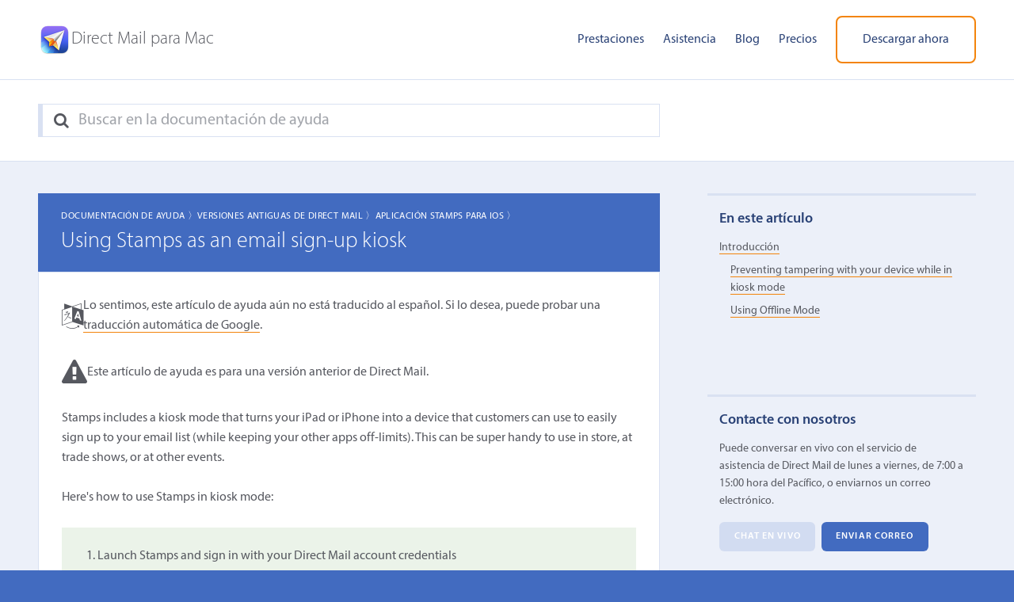

--- FILE ---
content_type: text/html; charset=UTF-8
request_url: https://es.directmailmac.com/support/article/502-using-stamps-as-an-email-sign-up-kiosk
body_size: 6380
content:
<!DOCTYPE html>
<html lang="es">
<head>
	<title>Using Stamps as an email sign-up kiosk &#124; Direct Mail</title>
	<meta name="viewport" content="width=device-width, initial-scale=1.0">
	<meta charset="utf-8">
	<meta name="author" content="Direct Mail">
	<meta name="description" content="Puede conversar en vivo con el servicio de asistencia de Direct Mail de lunes a viernes, de 7:00 a 15:00 hora del Pac&iacute;fico, o enviarnos un correo electr&oacute;nico.">
	<meta property="fb:page_id" content="105662819499721">
    <meta property="og:image" content="https://five.cdn.directmailmac.com/images/og-default.jpg"/>
    <meta name="theme-color" content="#ffffff">
	<link href="/style.css.md5asset-8e9700ff21d2dadfccbaf17fccee494c.css" rel="stylesheet">
	<script defer src="https://five.cdn.directmailmac.com/js/jquery-3.5.1.min.js.md5asset-dc5e7f18c8d36ac1d3d4753a87c98d0a.js"></script>
	<script defer src="https://five.cdn.directmailmac.com/js/spin.min.js"></script>
	<script defer src="https://five.cdn.directmailmac.com/js/messageformat.min.js.md5asset-3257fdcd3e14235ff3e85865e1e3f096.js"></script>
	<script defer src="https://five.cdn.directmailmac.com/messageformat-production/DirectMailJS/es.js.md5asset-79ade417c0796e25b47854bb139bb23e.js"></script>	
	<script defer src="https://five.cdn.directmailmac.com/js/jquery.directmail.js.md5asset-895203dbab30323d5b70bd6e037f563b.js"></script>
	<script defer src="/js/support.js"></script>
	<link rel="icon" type="image/png" href="https://five.cdn.directmailmac.com/favicon-32.v2.png" sizes="32x32">
	<link rel="icon" type="image/png" href="https://five.cdn.directmailmac.com/favicon-192.v2.png" sizes="192x192">
	<link rel="apple-touch-icon" href="https://five.cdn.directmailmac.com/favicon-180.v2.png">
    		<link rel="canonical" href="https://es.directmailmac.com/support/article/502-using-stamps-as-an-email-sign-up-kiosk" />
			<meta name="robots" content="noindex">
		<script>
!function(e,t,n,s,u,a){e.twq||(s=e.twq=function(){s.exe?s.exe.apply(s,arguments):s.queue.push(arguments);
},s.version='1.1',s.queue=[],u=t.createElement(n),u.async=!0,u.src='https://static.ads-twitter.com/uwt.js',
a=t.getElementsByTagName(n)[0],a.parentNode.insertBefore(u,a))}(window,document,'script');
twq('config','obk84');
</script></head>
<body class="dm-support">
	<header role="banner">
		<div class="wrapper">
			<div class="logo">
				<a href="/"><img src="https://five.cdn.directmailmac.com/images/header-app-icon.png" alt="Direct Mail para Mac" width="42" height="42"></a>
				<a href="/"><span>Direct Mail para Mac</span></a>
			</div>
			<a class="menu-toggle" href="#" aria-label="Menu"><i class="fa fa-bars"></i> </a>
			<nav class="main-nav">
				<ul>
					<li><a href="/features">Prestaciones</a></li>
					<li><a href="/support">Asistencia</a></li>
					<li><a href="/blog/">Blog</a></li>
					<li><a href="/pricing">Precios</a></li>
					<li><a class="download-link btn alt-btn" href="/download">Descargar ahora</a></li>
				</ul>
			</nav>
		</div>
	</header>
	
	<div class="header-search">
		<div class="wrapper">
			<form class='search-form' id='alt-search-form' action='/support/' method='get' role='search'>
				<fieldset>
					<label for='s2' aria-label="Search"><i class='fa fa-search'></i> </label>
					<input id='s2' name='support-search' type='search' placeholder="Buscar en la documentaci&oacute;n de ayuda" value='' />
				</fieldset>
			</form>
		</div>
	</div>

	<div role="main">
		<div class="wrapper clear">
			
						
			<div class="article-column">
				
<article class="hentry">
		<header class="post-title">
		<p class="support-breadcrumbs"><a href="/support/#documentation">Documentaci&oacute;n de ayuda 〉</a><a href="/support/category/44-old-versions-of-direct-mail">Versiones Antiguas de Direct Mail 〉</a><a href="/support/category/30-stamps-app-for-ios">Aplicaci&oacute;n Stamps para iOS 〉</a></p>
		<h1 lang="en">Using Stamps as an email sign-up kiosk</h1>
	</header>
	<div class="article-content" lang="en">
			<div class="article-alert">
			<i class="fa fa-language"></i>
						<p>Lo sentimos, este art&iacute;culo de ayuda a&uacute;n no est&aacute; traducido al espa&ntilde;ol. Si lo desea, puede probar una <a href="https://translate.google.com/translate?sl=auto&amp;tl=es&amp;js=y&amp;prev=_t&amp;hl=en&amp;ie=UTF-8&amp;u=https%3A%2F%2Fen.directmailmac.com%2Fsupport%2Farticle%2F502-using-stamps-as-an-email-sign-up-kiosk&amp;edit-text=">traducci&oacute;n autom&aacute;tica de Google</a>.</p>
					</div>
						<div class="article-alert">
			<i class="fa fa-exclamation-triangle"></i>
			<p>Este art&iacute;culo de ayuda es para una versi&oacute;n anterior de Direct Mail.</p>
		</div>
				<p>Stamps includes a kiosk mode that turns your iPad or iPhone into a device that customers can use to easily sign up to your email list (while keeping your other apps off-limits). This can be super handy to use in store, at trade shows, or at other events.</p>
<p>Here's how to use Stamps in kiosk mode:</p>
<div class="support-walkthru"><div class="support-walkthru-pages"><div class="support-walkthru-body">
<ol>
<li>Launch Stamps and sign in with your Direct Mail account credentials</li>
<li>Tap the &quot;Subscribe Forms&quot; icon at the bottom of the screen</li>
<li>In the list that appears, tap on your subscribe form</li>
<li>Tap the &quot;double arrow&quot; icon in the top-right corner of the screen to make Stamps take up the full screen<img src="/support/kbimages/stamps-fullscreen-266w.png" alt="stamps-fullscreen-266w.png" style="width:266px" /></li>
</ol>
</div></div></div>
<p>After a user enters their information and submits your form, Direct Mail will automatically refresh your form to accept the next person after a few seconds of inactivity.</p>
<h3 id="_preventing-tampering-with-your-device-while-in-kiosk-mode">Preventing tampering with your device while in kiosk mode</h3>
<p>If you don’t want people exiting the app or looking at your campaign reports while in kiosk mode, you can enable an iOS feature called “Guided Access”. When Guided Access is turned on, users cannot exit the app (via the home button or any other means) or look at any of your other data inside Stamps or any other app. Here’s how to enable it:</p>
<div class="support-walkthru"><div class="support-walkthru-pages"><div class="support-walkthru-body">
<ol>
<li>Make sure you have enabled kiosk mode by following the steps above</li>
<li>Open the Settings app</li>
<li>Tap on Accessibility</li>
<li>Tap on Guided Access (near the bottom of the list)</li>
<li>Enable Guided Access</li>
<li>Switch back to the Stamps app</li>
</ol>
</div></div></div>
<p>When you want to exit guided access mode, triple-click the home button three times and enter your passcode.</p>
<h3 id="_using-offline-mode">Using Offline Mode</h3>
<p><img src="/support/kbimages/offline-mode-384w.jpg" alt="offline-mode-384w.jpg" style="width:384px" /></p>
<p>If you want to add new subscribers to your mailing list, but are in a location with limited or no internet connectivity, you can use Offline Mode to collect subscribers without an internet connection.</p>
<p>When you enable Offline Mode, the Stamps app will collect the information of anyone who fills out the subscribe form, but will wait until you have internet connectivity again before synchronizing those new subscribers to your mailing list in Direct Mail. Here’s how to enable Offline Mode:</p>
<div class="support-walkthru"><div class="support-walkthru-pages"><div class="support-walkthru-body">
<ol>
<li>Before enabling Offline Mode, use the Stamps app to find and load your subscribe form</li>
<li>Tap the “full screen” icon in the top-right corner of your screen</li>
<li>Tap the “Offline Mode” icon in the top-right corner of your screen. Note that this button is not available if you have already enabled Guided Access.</li>
<li>When Offline Mode is enabled, the button will look like a Wi-Fi icon with a slash through it:</li>
</ol>
</div></div></div>
<p>When Offline Mode is enabled, users will still be a able to fill out the subscribe form as usual. When they submit the form, their information will be saved and the form will be reset for the next person.</p>
<p>When your device has internet connectivity again, tap the button again to disable Offline Mode. Stamps will automatically synchronize all of the new sign-ups with Direct Mail. This synchronization happens in the background. If it is interrupted for any reason, it will resume the next time it is able to talk to our servers.</p>	</div>	
	<p class="support-helpful" data-dm-article-id="502">&iquest;Le ha resultado &uacute;til este art&iacute;culo? <a href="#" data-dm-useful="1">S&iacute;</a> | <a href="#" data-dm-useful="0">No</a></a></p>

		

</article>
			</div>
						<aside class="sidebar">
								<div class="aside-widget toc-widget">
					<h3>En este art&iacute;culo</h3>
					<ul></ul>
				</div>
				
				<div class="aside-widget support-widget">
					<h3>Contacte con nosotros</h3>
					<p>Puede conversar en vivo con el servicio de asistencia de Direct Mail de lunes a viernes, de 7:00 a 15:00 hora del Pac&iacute;fico, o enviarnos un correo electr&oacute;nico.</p>
					<!--<p>El chat en vivo no est&aacute; disponible temporalmente. Contacte con nosotros por correo electr&oacute;nico.</p>-->
					<ul class="clear">
						<li><a href="#" class="btn support-chat-btn launch-support-chat btn-inactive">Chat en vivo</a></li>
						<li><a href="#" class="btn launch-support-email">Enviar correo</a></li>
					</ul>
				</div>	
				
				<!--<div class="aside-widget twitter-feed">
					<h3>Novedades en Twitter</h3>
					<a class="twitter-timeline" data-tweet-limit="5" data-chrome="nofooter noborders transparent noheader"  data-dnt="true" href="https://twitter.com/directmailmac"></a>
				</div>-->
			</aside>
			
					</div>
	</div>
	
	<div class="secondary-cta">
		<h2><span>&iquest;Por qu&eacute; esperar?</span> &iexcl;Puede probar Direct Mail gratis!</h2>
		<p>Vea por qu&eacute; Direct Mail es la aplicaci&oacute;n de marketing por correo electr&oacute;nico n&uacute;mero 1 para Mac</p>
		<p><a class="download-link btn" href="/download">Probar Direct Mail gratis</a></p>
	</div>
	
	<footer>
		<div class="wrapper">
			<div class="footer-nav">
				<ul>
					<li><a href="/features">Prestaciones</a></li>
					<li><a href="/support">Asistencia</a></li>
					<li><a href="/blog/">Blog</a></li>
					<li><a href="/pricing">Precios</a></li>
					<li><a href="/api">API</a></li>
				</ul>
				<ul>
					<li><a href="/terms">Condiciones</a></li>
					<li><a href="/privacy">Privacidad</a></li>
					<li><a href="/security">Seguridad</a></li>
					<li><a href="/compliance">Cumplimiento</a></li>
					<li><a href="/report-abuse">Denunciar abuso</a></li>
				</ul>
			</div>
			<div class="newsletter">
				<h3>Suscr&iacute;base a nuestro bolet&iacute;n</h3>
				<p>Suscr&iacute;base a nuestro bolet&iacute;n para recibir tutoriales y consejos con los que dominar Direct Mail.</p>
				<div class="iframe-container"><script async src="https://joinlist.com/f/637d9c4f"></script></div>
			</div>
		</div>
		<div class="landing-pages wrapper">
    <div>
        <p>Quiero&hellip;</p>
        <ul>
            <li><a href="/mac-email-template">personalizar atractivas plantillas de correo electr&oacute;nico</a></li>
            <li><a href="/mac-email-design">probar mis dise&ntilde;os en los clientes de correo m&aacute;s populares</a></li>
            <li><a href="/solutions/woocommerce">enviar correos a mis clientes de WooCommerce</a></li>
            <li><a href="/support/article/611">enviar correos a los contactos de mi CRM (Daylite, Contactos de Apple, etc.)</a></li>
            <li><a href="/support/article/611">enviar correos a los contactos de una hoja de c&aacute;lculo</a></li>
            <li><a href="/support/article/611">enviar correos a los contactos de mi base de datos</a></li>
        </ul>
    </div>
</div>
		<div class="c-line wrapper">
            <div>
    			<p>Copyright &copy; 2002&ndash;2026 e3 Software.</p>
                <p>e3 Software no est&aacute; afiliada a Apple Inc., que es la &uacute;nica propietaria de la marca comercial &ldquo;Mac&rdquo;.</p>
            </div>
            <div>
    			<ul>
    				<li><a href="https://en.directmailmac.com/support/article/502-using-stamps-as-an-email-sign-up-kiosk">English</a></li>
    				<li><a href="https://de.directmailmac.com/support/article/502-using-stamps-as-an-email-sign-up-kiosk">Deutsch</a></li>
    				<li><a href="https://fr.directmailmac.com/support/article/502-using-stamps-as-an-email-sign-up-kiosk">Français</a></li>
    				<li><a href="https://it.directmailmac.com/support/article/502-using-stamps-as-an-email-sign-up-kiosk">Italiano</a></li>
    				<li><a href="https://es.directmailmac.com/support/article/502-using-stamps-as-an-email-sign-up-kiosk">Español</a></li>
    				<li><a href="https://x.com/directmailmac" aria-label="X"><i class="fa fa-twitter"></i> </a></li>
    				<li><a href="https://facebook.com/directmailmac" aria-label="Facebook"><i class="fa fa-facebook"></i> </a></li>
    			</ul>
            </div>
		</div>
	</footer>

	<!-- begin support form -->
	<div class="support-modal-shield"></div>
	<form class="support-modal-form" id="support-email-form" method="post" action="/support/" enctype="multipart/form-data" role="dialog" aria-labelledby="label-for-support-email-question" aria-modal="true">
		<a class="close-overlay modal-close-button" href="#" aria-label="Close" role="button" tabindex="-1"><i class="fa fa-times"></i> </a>
		<input type="hidden" name="email" value="">
		<input type="hidden" name="subject" value="">
		<!-- don't use fieldset because it adds padding to the bottom that we're unable to remove via CSS (in Safari) -->
		<div class="support-modal-panel-container">
			<div id="support-email-fields">
				<label id="label-for-support-email-question" for="support-email-question">&iquest;Cu&aacute;l es su pregunta?</label>
				<textarea id="support-email-question" name="support-email-question" class="textarea-input captioned" rows="10" cols="75"></textarea>
				<p><em>Para solicitudes de asistencia, incluya la direcci&oacute;n de su cuenta de Direct Mail y todos los detalles posibles sobre el problemas (mensajes de error, capturas de pantalla, etc.)</em></p>

				<label for="support-email-upload">&iquest;Desea adjuntar alg&uacute;n archivo?</label>
				<input id="support-email-upload" name="support-email-upload" class="fileupload-input" type="file" multiple/>

				<label for="support-email-address">&iquest;En qu&eacute; correo electr&oacute;nico podemos contactar con usted?</label>
				<input id="support-email-address" name="support-email-address" class="text-input" type="email" />
				
				<div class="support-modal-form-submit">
					<input id="support-email-next-button" type="button" value="Siguiente" class="submit-support"/>
					<div style="clear: both;"></div>
				</div>
			</div>
			<div id="support-email-suggestions">
				<h3>Antes de que enviemos su correo, &iquest;alguno de estos art&iacute;culos responden su pregunta?</h3>
				<ol class="support-email-search-results support-toc">
				</ol>
				<div class="support-email-back-button">
					<input id="support-back-button" type="button" value="Atr&aacute;s" class="submit-support"/>
				</div>
				
				<div class="support-modal-form-submit">
					<input type="submit" value="No la responden, deseo enviar el correo" class="submit-support" />
					<br style="clear: both;">
				</div>
			</div>
			<div id="support-email-sent">
				<div><h2>Su correo se ha enviado.</h2><p id="support-email-confirmation"></p></div>
			</div>
			<div id="support-email-spinner" class="support-modal-spinner">
				<div id="support-email-spinner-progress" class="support-modal-spinner-progress">
					<p></p>
				</div>
			</div>
		</div>
	</form>
	<!-- end support form -->
	
	<!-- begin support upload form -->
	<form class="support-modal-form" id="support-upload-form" method="post" action="/support/" enctype="multipart/form-data" role="dialog" aria-labelledby="label-for-support-upload-file-input" aria-modal="true">
		<a class="close-overlay modal-close-button" href="#" aria-label="Close" role="button" tabindex="-1"><i class="fa fa-times"></i> </a>
		<input type="hidden" name="fbcaseid" value="">
		<input type="hidden" name="hmac" value="">
		<!-- don't use fieldset because it adds padding to the bottom that we're unable to remove via CSS (in Safari) -->
		<div class="support-modal-panel-container">
			<div id="support-upload-fields">
				<label id="label-for-support-upload-file-input" for="support-upload-file-input">Por favor, suba los archivos solicitados para la incidencia <span class="fb-case-id"></span></label>
				<input id="support-upload-file-input" name="support-email-upload" class="fileupload-input" type="file" multiple />
				<div class="support-modal-form-submit">
					<input type="submit" value="Subir" class="submit-support"/>
					<div style="clear: both;"></div>
				</div>
			</div>
			<div id="support-upload-finished">
				<div><h2>El archivo se ha subido.</h2><p>Gracias. Ya puede cerrar esta ventana.</p></div>
			</div>
			<div id="support-upload-spinner" class="support-modal-spinner">
				<div id="support-upload-spinner-progress" class="support-modal-spinner-progress">
					<p></p>
				</div>
			</div>
		</div>
	</form>
	<!-- end support upload form -->
	
	<!-- twitter widget -->
	<!--<script>!function(d,s,id){var js,fjs=d.getElementsByTagName(s)[0],p=/^http:/.test(d.location)?'http':'https';if(!d.getElementById(id)){js=d.createElement(s);js.id=id;js.src=p+"://platform.twitter.com/widgets.js";fjs.parentNode.insertBefore(js,fjs);}}(document,"script","twitter-wjs");</script>-->
	<img src="https://www.facebook.com/tr?id=259641471035523&amp;ev=PageView" height="1" width="1" style="display:none"/></body>
</html>


--- FILE ---
content_type: application/javascript
request_url: https://five.cdn.directmailmac.com/messageformat-production/DirectMailJS/es.js.md5asset-79ade417c0796e25b47854bb139bb23e.js
body_size: 707
content:
var DirectMail = DirectMail || {}; DirectMail.mf = DirectMail.mf || {};

DirectMail.mf.DirectMailJS = {
  THANKS_FOR_FEEDBACK: function(d) { return "Gracias por sus comentarios."; },
  IMPROVE_ARTICLE_PROMPT: function(d) { return "¿Cómo podríamos mejorar este artículo? Escriba sus sugerencias y pulse Intro"; },
  UPLOADING: function(d) { return "Subiendo"; },
  ERROR_SUBMITTING_REQUEST: function(d) { return "Se ha producido un error al enviar esta solicitud: " + d.error; },
  FILE_TOO_BIG: function(d) { return "El archivo «" + d.name + "» supera el tamaño máximo de subida de " + d.max_gb + " GB"; },
  UNABLE_UPLOAD_ATTACHMENT: function(d) { return "No es posible subir el archivo adjunto"; },
  DOWNLOAD_TO_MAC: function(d) { return "Descargar en su Mac"; },
  CONFIRM_DL_TO_OLD_MACOS: function(d) { return "Este Mac usa macOS " + d.major + "." + d.minor + ", pero Direct Mail requiere macOS 10.11 o posterior. Pulse Aceptar su desea descargarlo de todos modos."; },
  DL_ON_WINDOWS: function(d) { return "Direct Mail no funcionará en este ordenador porque no es un Mac. Visite esta página web en un Mac.\n\nSi lo necesita, puede hacer clic mientras pulsa Mayúsculas para forzar la descarga."; },
  CHAT_OFFLINE_SEND_EMAIL: function(d) { return "El chat en vivo no está disponible en estos momentos. ¿Desea enviarnos un correo? Responderemos en un plazo de un día laborable."; },
  CONFIRM_SUPPORT_FORM_SUBMITTED: function(d) { return "Gracias. Responderemos a su correo en un plazo de un día laborable (incidencia " + d.case_id + ")."; },
  LIVE_CHAT_NOW: function(d) { return "Chat en vivo"; },
  INTRODUCTION: function(d) { return "Introducción"; }
}
;


--- FILE ---
content_type: application/javascript; charset=utf-8
request_url: https://image.providesupport.com/js/13za7cf1fr8nq0zhu26la15ryu/safe-textlink.js?ps_h=Ciqp&ps_t=1768996563637&online-link-html=%3Cspan%20class%3D%22dm-online%22%20data-online-status%3D%22online%22%3E%3C%2Fspan%3E&offline-link-html=%3Cspan%20class=%22dm-online%22%20data-online-status=%22offline%22%3E%3C/span%3E
body_size: 403
content:
(function(){var p=[4,'safe-textlink','Ciqp','MOUU9ruvVjKsfq57','scCiqp','ciCiqp',50,50,1,1,1,1,1,191,271,'https://messenger.providesupport.com','13za7cf1fr8nq0zhu26la15ryu','',false,false,false,30,60,'https://image.providesupport.com','13za7cf1fr8nq0zhu26la15ryu','','',,'bottom:20px;right:20px;','','','','https://vm.providesupport.com/13za7cf1fr8nq0zhu26la15ryu',false,'width=400px,height=570px','https://vm.providesupport.com/js/starter/starter.js','messengerDefaultSize=width%3A400px%3Bheight%3A570px&showButtonWithCode=false',1715236806477,{"enabled":false},'http://','https://vm.providesupport.com','','https://vm.providesupport.com/defres/company/messenger/css-js/weightless/0b4e76/styles.js','','https://chatapi.providesupport.com/v1/visitor/sids','en',1,false,'Live chat online','Live chat offline','https://admin.providesupport.com','',,,1264037738195,false,true,,,,,,,,'<span class="dm-online" data-online-status="online"></span>','<span class="dm-online" data-online-status="offline"></span>',,,,];var w=window,d=document;w.psRSS?w.psRSS(p):(w.psPDSS||(w.psPDSS=[]),w.psPDSS.push(p));var s=d.createElement('script');s.src='https://image.providesupport.com/sjs/static.js';d.body.appendChild(s)})()